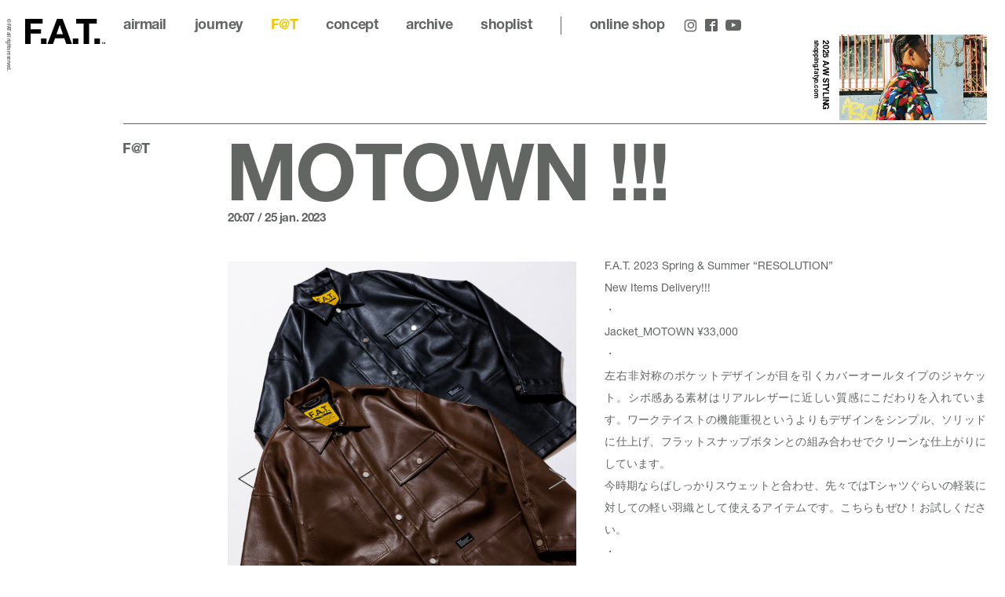

--- FILE ---
content_type: text/html; charset=UTF-8
request_url: https://www.fatyo.com/fat/2023/01/motown/
body_size: 4019
content:
<!doctype html>
<html lang="ja" class="no-js" data-tablet="0">
<head>
	<meta charset="utf-8">
	<meta http-equiv="X-UA-Compatible" content="IE=edge">
	<meta name="viewport" content="width=device-width">
	<meta name="format-detection" content="telephone=no">

	<title>MOTOWN !!! :: F@T :: FAT™</title>

	<meta name="description" content="F.A.T. 2023 Spring &amp;amp; Summer &quot;RESOLUTION&quot;New Items Delivery!!!・Jacket_MOTOWN ¥33,000・左右非対称のポケットデザインが目を引くカバーオールタイプのジャケット。シボ感ある素材はリアルレザーに近し...">

	<meta property="og:title" content="MOTOWN !!! :: F@T :: FAT™">
	<meta property="og:type" content="article">
	<meta property="og:url" content="https://www.fatyo.com/fat/2023/01/motown/">
	<meta property="og:image" content="https://www.fatyo.com/wp/wp-content/uploads/2023/01/73A9431-web.jpg">
	<meta property="og:description" content="F.A.T. 2023 Spring &amp;amp; Summer &quot;RESOLUTION&quot;New Items Delivery!!!・Jacket_MOTOWN ¥33,000・左右非対称のポケットデザインが目を引くカバーオールタイプのジャケット。シボ感ある素材はリアルレザーに近し...">
	<meta property="og:site_name" content="FAT">
	<meta property="og:locale" content="ja_JP">

	<meta name="twitter:card" content="summary_large_image">
	<meta name="twitter:site" content="@fat_tokyo">
	<meta name="twitter:title" content="MOTOWN !!! :: F@T :: FAT™">
	<meta name="twitter:description" content="F.A.T. 2023 Spring &amp;amp; Summer &quot;RESOLUTION&quot;New Items Delivery!!!・Jacket_MOTOWN ¥33,000・左右非対称のポケットデザインが目を引くカバーオールタイプのジャケット。シボ感ある素材はリアルレザーに近し...">
	<meta name="twitter:url" content="https://www.fatyo.com/fat/2023/01/motown/">
	<meta name="twitter:image" content="https://www.fatyo.com/wp/wp-content/uploads/2023/01/73A9431-web.jpg">

    <meta name="apple-mobile-web-app-title" content="FAT">

    <!-- favicon -->
	<link rel="shortcut icon" type="image/vnd.microsoft.icon" href="https://www.fatyo.com/favicon.ico">
	<link rel="icon" type="image/vnd.microsoft.icon" href="https://www.fatyo.com/favicon.ico">

	<!-- Apple -->
	<meta name="apple-mobile-web-app-title" content="Droptokyo">
	<link rel="apple-touch-icon" href="https://www.fatyo.com/wp/wp-content/themes/fat/assets/images/touch/apple-touch-icon-57x57.png" sizes="57x57">
	<link rel="apple-touch-icon" href="https://www.fatyo.com/wp/wp-content/themes/fat/assets/images/touch/apple-touch-icon-60x60.png" sizes="60x60">
	<link rel="apple-touch-icon" href="https://www.fatyo.com/wp/wp-content/themes/fat/assets/images/touch/apple-touch-icon-72x72.png" sizes="72x72">
	<link rel="apple-touch-icon" href="https://www.fatyo.com/wp/wp-content/themes/fat/assets/images/touch/apple-touch-icon-76x76.png" sizes="76x76">
	<link rel="apple-touch-icon" href="https://www.fatyo.com/wp/wp-content/themes/fat/assets/images/touch/apple-touch-icon-114x114.png" sizes="114x114">
	<link rel="apple-touch-icon" href="https://www.fatyo.com/wp/wp-content/themes/fat/assets/images/touch/apple-touch-icon-120x120.png" sizes="120x120">
	<link rel="apple-touch-icon" href="https://www.fatyo.com/wp/wp-content/themes/fat/assets/images/touch/apple-touch-icon-144x144.png" sizes="144x144">
	<link rel="apple-touch-icon" href="https://www.fatyo.com/wp/wp-content/themes/fat/assets/images/touch/apple-touch-icon-152x152.png" sizes="152x152">
	<link rel="apple-touch-icon" href="https://www.fatyo.com/wp/wp-content/themes/fat/assets/images/touch/apple-touch-icon-180x180.png" sizes="180x180">

	<!-- Android -->
	<link rel="manifest" href="https://www.fatyo.com/manifest.webmanifest">

	<!-- Windows -->
	<meta name="msapplication-square70x70logo"   content="https://www.fatyo.com/wp/wp-content/themes/fat/assets/images/touch/site-tile-70x70.png">
	<meta name="msapplication-square150x150logo" content="https://www.fatyo.com/wp/wp-content/themes/fat/assets/images/touch/site-tile-150x150.png">
	<meta name="msapplication-wide310x150logo"   content="https://www.fatyo.com/wp/wp-content/themes/fat/assets/images/touch/site-tile-310x150.png">
	<meta name="msapplication-square310x310logo" content="https://www.fatyo.com/wp/wp-content/themes/fat/assets/images/touch/site-tile-310x310.png">
	<meta name="msapplication-TileColor"         content="#ffffff">

	<meta name="theme-color" content="#ffffff">

<link rel='dns-prefetch' href='//ajax.googleapis.com' />
<link rel='dns-prefetch' href='//s.w.org' />
<link rel='stylesheet' id='core-css'  href='https://www.fatyo.com/wp/wp-content/themes/fat/assets/css/core.css?ver=1725607047' type='text/css' media='all' />
<script src="//ajax.googleapis.com/ajax/libs/jquery/1.12.4/jquery.min.js"></script>

	<script src="https://www.fatyo.com/wp/wp-content/themes/fat/assets/js/vendor/modernizr.min.js"></script>
</head>
<body class="is-color--light is-single is-blog post-name-motown">
	<!-- Global site tag (gtag.js) - Google Analytics -->
	<script async src="https://www.googletagmanager.com/gtag/js?id=UA-570242-2"></script>
	<script>
		window.dataLayer = window.dataLayer || [];
		function gtag(){dataLayer.push(arguments);}
		gtag('js', new Date());

		gtag('config', 'UA-570242-2');
	</script>

	<a id="pagetop"></a>


<div class="p-superwrapper">
	<header class="p-gh">
	<div class="p-gh__title l-container">
		<h1><a href="/"><object id="logo" data="https://www.fatyo.com/wp/wp-content/themes/fat/assets/images/logo.svg" type="image/svg+xml">FAT</object></a></h1>
	</div>

	<div class="p-burger">
		<div class="is-top"></div>
		<div class="is-middle"></div>
		<div class="is-bottom"></div>
	</div>

	<div class="p-gh__pane">
		<div class="p-gh__pane__container">
					<div class="p-banner">
			<a href="https://shopping.fatyo.com/styling/" target="_blank" rel="external">
				<div class="p-banner__title">
					<div>
						<h3>2025 A/W STYLING</h3>
						<p>shopping.fatyo.com</p>
					</div>
				</div>
				<figure>
					<div class="p-banner__figure__body" style="background-image: url('https://www.fatyo.com/wp/wp-content/uploads/2025/09/chrome15_banner.jpg');"></div>
					<div class="p-banner__figure__slash"></div>
				</figure>
			</a>
		</div>
					<div class="p-gn is-header">
	<div class="l-container">
		<div class="l-page">
			<div class="p-gn__section p-gn__section--top">
				<nav class="p-gn__nav">
					<ul class="is-main">
						<li><a class="c-gn-link" href="/airmail/">airmail</a></li>
						<li><a class="c-gn-link" href="/journey/">journey</a></li>
						<li><a class="c-gn-link is-active" href="/fat/">F@T</a></li>
						<li><a class="c-gn-link c-pagelink" href="/#concept">concept</a></li>
						<li><a class="c-gn-link" href="/intro/">archive</a></li>
					</ul>
					<ul class="is-sub">
						<li><a class="" href="/contact/">contact</a></li>
						<li><a class="" href="/privacy-policy/">privacy policy</a></li>
						<li><a class="" href="/terms/">terms</a></li>
					</ul>
				</nav>
				<div class="p-gn__top"><a class="c-gn-link c-pagelink" href="#pagetop">page top</a></div>
			</div>

			<div class="p-gn__section p-gn__section--shoplist">
				<div class="p-gn__section__header"><a class="c-gn-link" href="/shoplist/">shoplist</a></div>
				<ul>
												<li>
								<h4>FAT HEAD SHOP</h4>
								<p>1F 3-20-1 Jingumae<br />
Shibuya Tokyo 1500001<br />
Close : Wed , Thu</p>							</li>
														<li>
								<h4>FAT 11</h4>
								<p>4F SAPPORO<br />
STELLAR PLACE CENTER<br />
Kita-Gojo-Nishi-2<br />
Chuo Sapporo<br />
Hokkaido<br />
0600005</p>							</li>
														<li>
								<h4>FAT OSAKA</h4>
								<p>1-14-29<br />
Minamihorie Nishi<br />
Osaka Japan<br />
550-0015<br />
Close: Wed, Thu</p>							</li>
											</ul>
			</div>

			<div class="p-gn__section p-gn__section--onlineshop">
				<ul>
					<li class="p-gn__section__header is-onlineshop"><a class="c-gn-link" href="https://shopping.fatyo.com/" target="_blank" rel="external"><span>fat </span>online shop</a></li>
					<li class="p-gn__section__header is-zozo"><a class="c-gn-link" href="https://zozo.jp/shop/fat/" target="_blank" rel="external">fat zozo</a></li>
				</ul>
			</div>

			<div class="p-gn__section p-gn__section--bottom">
				<div>
					<ul class="p-gn__sns">
						<li><a href="https://www.instagram.com/fat_tokyo/" target="_blank" rel="external"><span class="c-icon c-icon--instagram"></span></a></li>
						<li><a href="https://www.facebook.com/fattokyo/" target="_blank" rel="external"><span class="c-icon c-icon--facebook"></span></a></li>
						<li>
							<a class="is-pc" href="https://www.youtube.com/channel/UCXe-WZHig5QFFPjQgkmY7Xw" target="_blank" rel="external"><span class="c-icon c-icon--youtube"></span></a>
							<a class="is-sp" href="https://www.youtube.com/channel/UCXe-WZHig5QFFPjQgkmY7Xw" target="_blank" rel="external"><span class="c-icon c-icon--youtube_full"></span></a>
						</li>
					</ul>
					<p class="p-gn__copyright"><span>© FAT all rights reserved.</span></p>
				</div>
			</div>
		</div>
	</div>
</div>
		</div>
	</div>
</header>

	<main class="p-archive is-blog">
		<div class="l-container">
			<div class="l-page with-border with-side">
				<header class="l-page__side">
					<div class="l-page__side__container">
						<div class="l-page__side__wrapper">
							<h2>F@T</h2>
						</div>
					</div>
				</header>

				<div class="l-page__main">
											<article class="p-blog">
							<header class="p-blog__header">
								<h1>MOTOWN !!!</h1>
								<time datetime="2023-01-25T20:07:15+00:00">20:07 / 25 Jan. 2023</time>
							</header>
							<div class="p-blog__main">
																<div class="p-blog__medias">
												<div id="media_4202_0" class="c-blog-media is-gallery">
				<div class="swiper-container">
					<div class="swiper-wrapper">
												<div class="swiper-slide">
								<div class="swiper-slide__body">
									<img class="swiper-lazy" data-src="https://www.fatyo.com/wp/wp-content/uploads/2023/01/73A9431-web-1280x1600.jpg" alt="">
								</div>
								<div class="swiper-slide__placeholder" style="margin-top: 125%;"></div>
							</div>
														<div class="swiper-slide">
								<div class="swiper-slide__body">
									<img class="swiper-lazy" data-src="https://www.fatyo.com/wp/wp-content/uploads/2023/01/73A9427-web-1-1280x1600.jpg" alt="">
								</div>
								<div class="swiper-slide__placeholder" style="margin-top: 125%;"></div>
							</div>
														<div class="swiper-slide">
								<div class="swiper-slide__body">
									<img class="swiper-lazy" data-src="https://www.fatyo.com/wp/wp-content/uploads/2023/01/73A9425-web-1280x1600.jpg" alt="">
								</div>
								<div class="swiper-slide__placeholder" style="margin-top: 125%;"></div>
							</div>
												</div>
					<div class="swiper-button-prev"><span class="c-icon c-icon--arrow_l"></span></div>
					<div class="swiper-button-next"><span class="c-icon c-icon--arrow_r"></span></div>
				</div>
				<div class="swiper-pagination"></div>
			</div>
											</div>
								
								<div class="p-blog__body">
									<p>F.A.T. 2023 Spring &amp; Summer &#8220;RESOLUTION&#8221;<br />
New Items Delivery!!!<br />
・<br />
Jacket_<a href="https://shopping.fatyo.com/item/detail/1_1_F32310-JK02_1/19#.Y9ENUi_3JbU">MOTOWN</a> ¥33,000<br />
・<br />
左右非対称のポケットデザインが目を引くカバーオールタイプのジャケット。シボ感ある素材はリアルレザーに近しい質感にこだわりを入れています。ワークテイストの機能重視というよりもデザインをシンプル、ソリッドに仕上げ、フラットスナップボタンとの組み合わせでクリーンな仕上がりにしています。<br />
今時期ならばしっかりスウェットと合わせ、先々ではTシャツぐらいの軽装に対しての軽い羽織として使えるアイテムです。こちらもぜひ！お試しください。<br />
・<br />
<a class="x1i10hfl xjbqb8w x6umtig x1b1mbwd xaqea5y xav7gou x9f619 x1ypdohk xt0psk2 xe8uvvx xdj266r x11i5rnm xat24cr x1mh8g0r xexx8yu x4uap5 x18d9i69 xkhd6sd x16tdsg8 x1hl2dhg xggy1nq x1a2a7pz  _aa9_ _a6hd" tabindex="0" role="link" href="https://www.instagram.com/explore/tags/fatyo/">#fatyo</a> <a class="x1i10hfl xjbqb8w x6umtig x1b1mbwd xaqea5y xav7gou x9f619 x1ypdohk xt0psk2 xe8uvvx xdj266r x11i5rnm xat24cr x1mh8g0r xexx8yu x4uap5 x18d9i69 xkhd6sd x16tdsg8 x1hl2dhg xggy1nq x1a2a7pz  _aa9_ _a6hd" tabindex="0" role="link" href="https://www.instagram.com/explore/tags/fatmagazine/">#fatmagazine</a> <a class="x1i10hfl xjbqb8w x6umtig x1b1mbwd xaqea5y xav7gou x9f619 x1ypdohk xt0psk2 xe8uvvx xdj266r x11i5rnm xat24cr x1mh8g0r xexx8yu x4uap5 x18d9i69 xkhd6sd x16tdsg8 x1hl2dhg xggy1nq x1a2a7pz  _aa9_ _a6hd" tabindex="0" role="link" href="https://www.instagram.com/explore/tags/%E3%82%A8%E3%83%95%E3%82%A8%E3%82%A4%E3%83%86%E3%82%A3%E3%83%BC/">#エフエイティー</a><br />
<a class="x1i10hfl xjbqb8w x6umtig x1b1mbwd xaqea5y xav7gou x9f619 x1ypdohk xt0psk2 xe8uvvx xdj266r x11i5rnm xat24cr x1mh8g0r xexx8yu x4uap5 x18d9i69 xkhd6sd x16tdsg8 x1hl2dhg xggy1nq x1a2a7pz  _aa9_ _a6hd" tabindex="0" role="link" href="https://www.instagram.com/explore/tags/japan/">#japan</a> <a class="x1i10hfl xjbqb8w x6umtig x1b1mbwd xaqea5y xav7gou x9f619 x1ypdohk xt0psk2 xe8uvvx xdj266r x11i5rnm xat24cr x1mh8g0r xexx8yu x4uap5 x18d9i69 xkhd6sd x16tdsg8 x1hl2dhg xggy1nq x1a2a7pz  _aa9_ _a6hd" tabindex="0" role="link" href="https://www.instagram.com/explore/tags/tokyo/">#tokyo</a> <a class="x1i10hfl xjbqb8w x6umtig x1b1mbwd xaqea5y xav7gou x9f619 x1ypdohk xt0psk2 xe8uvvx xdj266r x11i5rnm xat24cr x1mh8g0r xexx8yu x4uap5 x18d9i69 xkhd6sd x16tdsg8 x1hl2dhg xggy1nq x1a2a7pz  _aa9_ _a6hd" tabindex="0" role="link" href="https://www.instagram.com/explore/tags/harajuku/">#harajuku</a> <a class="x1i10hfl xjbqb8w x6umtig x1b1mbwd xaqea5y xav7gou x9f619 x1ypdohk xt0psk2 xe8uvvx xdj266r x11i5rnm xat24cr x1mh8g0r xexx8yu x4uap5 x18d9i69 xkhd6sd x16tdsg8 x1hl2dhg xggy1nq x1a2a7pz  _aa9_ _a6hd" tabindex="0" role="link" href="https://www.instagram.com/explore/tags/%E6%97%A5%E6%9C%AC/">#日本</a> <a class="x1i10hfl xjbqb8w x6umtig x1b1mbwd xaqea5y xav7gou x9f619 x1ypdohk xt0psk2 xe8uvvx xdj266r x11i5rnm xat24cr x1mh8g0r xexx8yu x4uap5 x18d9i69 xkhd6sd x16tdsg8 x1hl2dhg xggy1nq x1a2a7pz  _aa9_ _a6hd" tabindex="0" role="link" href="https://www.instagram.com/explore/tags/%E6%9D%B1%E4%BA%AC/">#東京</a> <a class="x1i10hfl xjbqb8w x6umtig x1b1mbwd xaqea5y xav7gou x9f619 x1ypdohk xt0psk2 xe8uvvx xdj266r x11i5rnm xat24cr x1mh8g0r xexx8yu x4uap5 x18d9i69 xkhd6sd x16tdsg8 x1hl2dhg xggy1nq x1a2a7pz  _aa9_ _a6hd" tabindex="0" role="link" href="https://www.instagram.com/explore/tags/%E5%8E%9F%E5%AE%BF/">#原宿</a><br />
<a class="x1i10hfl xjbqb8w x6umtig x1b1mbwd xaqea5y xav7gou x9f619 x1ypdohk xt0psk2 xe8uvvx xdj266r x11i5rnm xat24cr x1mh8g0r xexx8yu x4uap5 x18d9i69 xkhd6sd x16tdsg8 x1hl2dhg xggy1nq x1a2a7pz  _aa9_ _a6hd" tabindex="0" role="link" href="https://www.instagram.com/explore/tags/2023ss/">#2023ss</a> <a class="x1i10hfl xjbqb8w x6umtig x1b1mbwd xaqea5y xav7gou x9f619 x1ypdohk xt0psk2 xe8uvvx xdj266r x11i5rnm xat24cr x1mh8g0r xexx8yu x4uap5 x18d9i69 xkhd6sd x16tdsg8 x1hl2dhg xggy1nq x1a2a7pz  _aa9_ _a6hd" tabindex="0" role="link" href="https://www.instagram.com/explore/tags/resolution/">#RESOLUTION</a> <a class="x1i10hfl xjbqb8w x6umtig x1b1mbwd xaqea5y xav7gou x9f619 x1ypdohk xt0psk2 xe8uvvx xdj266r x11i5rnm xat24cr x1mh8g0r xexx8yu x4uap5 x18d9i69 xkhd6sd x16tdsg8 x1hl2dhg xggy1nq x1a2a7pz  _aa9_ _a6hd" tabindex="0" role="link" href="https://www.instagram.com/explore/tags/newseason/">#newseason</a><br />
・<br />
Photography : Kenji Nakata</p>								</div>
							</div>
						</article>
						
										<div class="c-pagenate">
						<div class="c-pagenate__dirs">
							<div class="c-pagenate__dir c-pagenate__dir--prev">
																<a href="https://www.fatyo.com/fat/2023/01/f-a-t-2023-spring-summer-resolution-31/">prev</a>
															</div>
							<div class="c-pagenate__dir c-pagenate__dir--next">
																<a href="https://www.fatyo.com/fat/2023/01/f-a-t-2023-spring-summer-resolution-30/">next</a>
															</div>
						</div>
					</div>
									</div>
			</div>
		</div>
	</main>

	<footer class="p-gn is-footer">
	<div class="l-container">
		<div class="l-page">
			<div class="p-gn__section p-gn__section--top">
				<nav class="p-gn__nav">
					<ul class="is-main">
						<li><a class="c-gn-link" href="/airmail/">airmail</a></li>
						<li><a class="c-gn-link" href="/journey/">journey</a></li>
						<li><a class="c-gn-link is-active" href="/fat/">F@T</a></li>
						<li><a class="c-gn-link c-pagelink" href="/#concept">concept</a></li>
						<li><a class="c-gn-link" href="/intro/">archive</a></li>
					</ul>
					<ul class="is-sub">
						<li><a class="" href="/contact/">contact</a></li>
						<li><a class="" href="/privacy-policy/">privacy policy</a></li>
						<li><a class="" href="/terms/">terms</a></li>
					</ul>
				</nav>
				<div class="p-gn__top"><a class="c-gn-link c-pagelink" href="#pagetop">page top</a></div>
			</div>

			<div class="p-gn__section p-gn__section--shoplist">
				<div class="p-gn__section__header"><a class="c-gn-link" href="/shoplist/">shoplist</a></div>
				<ul>
												<li>
								<h4>FAT HEAD SHOP</h4>
								<p>1F 3-20-1 Jingumae<br />
Shibuya Tokyo 1500001<br />
Close : Wed , Thu</p>							</li>
														<li>
								<h4>FAT 11</h4>
								<p>4F SAPPORO<br />
STELLAR PLACE CENTER<br />
Kita-Gojo-Nishi-2<br />
Chuo Sapporo<br />
Hokkaido<br />
0600005</p>							</li>
														<li>
								<h4>FAT OSAKA</h4>
								<p>1-14-29<br />
Minamihorie Nishi<br />
Osaka Japan<br />
550-0015<br />
Close: Wed, Thu</p>							</li>
											</ul>
			</div>

			<div class="p-gn__section p-gn__section--onlineshop">
				<ul>
					<li class="p-gn__section__header is-onlineshop"><a class="c-gn-link" href="https://shopping.fatyo.com/" target="_blank" rel="external"><span>fat </span>online shop</a></li>
					<li class="p-gn__section__header is-zozo"><a class="c-gn-link" href="https://zozo.jp/shop/fat/" target="_blank" rel="external">fat zozo</a></li>
				</ul>
			</div>

			<div class="p-gn__section p-gn__section--bottom">
				<div>
					<ul class="p-gn__sns">
						<li><a href="https://www.instagram.com/fat_tokyo/" target="_blank" rel="external"><span class="c-icon c-icon--instagram"></span></a></li>
						<li><a href="https://www.facebook.com/fattokyo/" target="_blank" rel="external"><span class="c-icon c-icon--facebook"></span></a></li>
						<li>
							<a class="is-pc" href="https://www.youtube.com/channel/UCXe-WZHig5QFFPjQgkmY7Xw" target="_blank" rel="external"><span class="c-icon c-icon--youtube_full"></span></a>
							<a class="is-sp" href="https://www.youtube.com/channel/UCXe-WZHig5QFFPjQgkmY7Xw" target="_blank" rel="external"><span class="c-icon c-icon--youtube_full"></span></a>
						</li>
					</ul>
					<p class="p-gn__copyright"><span>© FAT all rights reserved.</span></p>
				</div>
			</div>
		</div>
	</div>
</footer>
</div>


<script> var ga_tracking_id = 'UA-570242-2'; </script>


<script src="https://www.fatyo.com/wp/wp-content/themes/fat/assets/js/plugins.min.js?ver=1757058729"></script><script src="https://www.fatyo.com/wp/wp-content/themes/fat/assets/js/core.min.js?ver=1725606940"></script>
</body>
</html>
